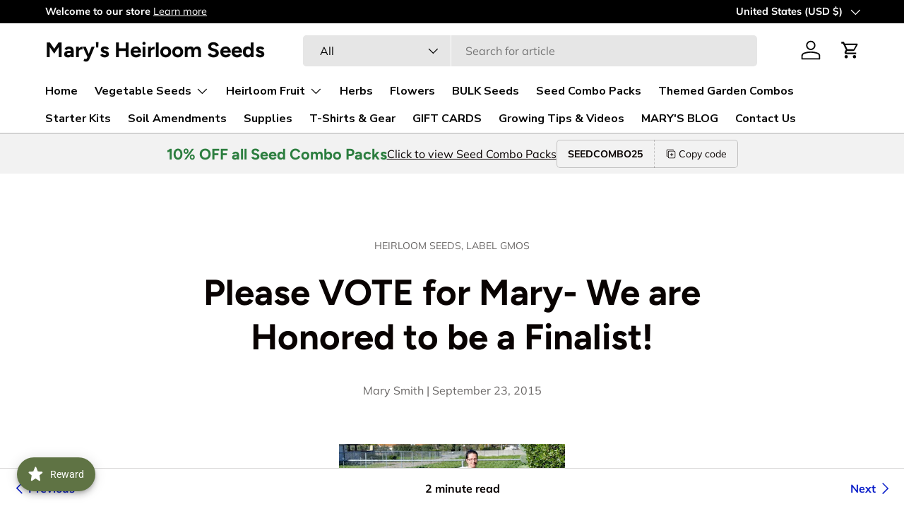

--- FILE ---
content_type: text/plain
request_url: https://www.google-analytics.com/j/collect?v=1&_v=j102&a=512798064&t=pageview&_s=1&dl=https%3A%2F%2Fwww.marysheirloomseeds.com%2Fblogs%2Fnews%2F45302081-please-vote-for-mary-we-are-honored-to-be-a-finalist&ul=en-us%40posix&dt=Please%20VOTE%20for%20Mary-%20We%20are%20Honored%20to%20be%20a%20Finalist!%20%E2%80%93%20Mary%27s%20Heirloom%20Seeds&sr=1280x720&vp=1280x720&_u=IEBAAEABAAAAACAAI~&jid=1308376498&gjid=59634850&cid=550604054.1769166391&tid=UA-55770874-1&_gid=105867314.1769166391&_r=1&_slc=1&z=1630910473
body_size: -453
content:
2,cG-REVSZRJ387